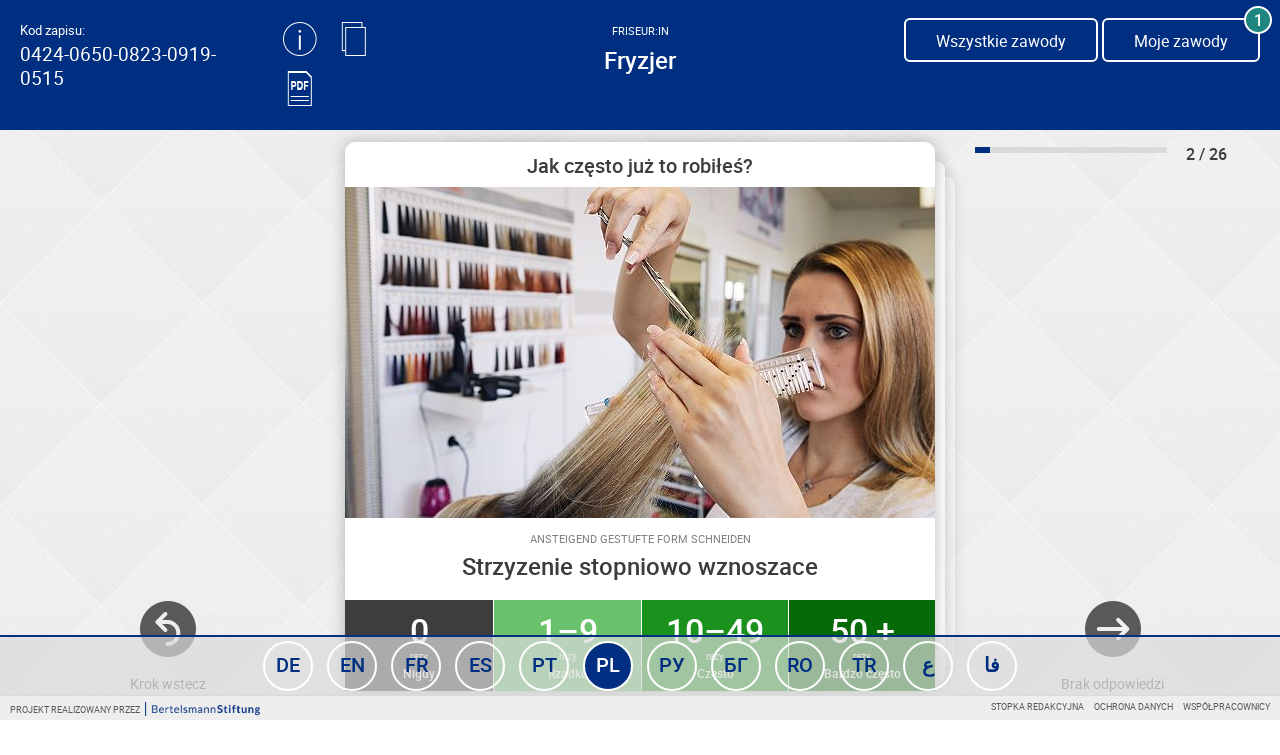

--- FILE ---
content_type: text/html; charset=UTF-8
request_url: https://meine-berufserfahrung.de/overview.php?job=friseur&action=jobscreensave&stepNo=1&answer=2&lang=pl
body_size: 4696
content:
<p>generating new hash</p>

<!DOCTYPE html>
<html lang="en" class="fullsize-tile" dir="ltr">
<head>
    <meta charset="UTF-8">
    <title>
        Friseur:in : Meine Berufserfahrung    </title>
    <!-- 0424-0650-0823-0919-0515 -->
    <link rel="shortcut icon" type="image/x-icon" href="/frontend/favicon/favicon.ico" />
    <link rel="icon" type="image/x-icon" href="/frontend/favicon/favicon.ico" />
    <link rel="stylesheet" href="/frontend/js/vendor/swiper/swiper-bundle.min.css?v=1">
    <script src="/frontend/js/vendor/swiper/swiper-bundle.min.js?v=1"></script>
    <link rel="stylesheet" href="/frontend/css/main.css?v=4.2.2">

    <meta name="viewport" content="width=device-width, initial-scale=1.0, maximum-scale=1.0, user-scalable=yes">

    <!-- Facebook & Twitter meta-tags -->
    <meta property="og:title" content="Meine Berufserfahrung" />
    <meta property="og:type" content="website" />
    <meta property="og:image" content="https://www.meine-berufserfahrung.de/frontend/img/shareimg/share_pl.jpg" />
    <meta property="og:url" content="https://meine-berufserfahrung.de/index.php?&lang=pl" />
    <meta property="og:description" content="Ciekawi Cię, jakie znaczenie ma Twoje doświadczenie zawodowe na niemieckim rynku pracy? Na tej stronie internetowej znajduje się zestawienie tego, czego oczekuje się w Niemczech dla 30 ważnych zawodów. Dowiedz się, ile z nich już potrafisz!" />

    <meta name="twitter:card" content="summary_large_image" />
    <meta name="twitter:title" content="Meine Berufserfahrung" />
    <meta name="twitter:image" content="https://www.meine-berufserfahrung.de/frontend/img/shareimg/share_pl.jpg" />
</head>
<body>


<header id="header-default" class="header-panel-default no-print">
    <div class="header-panel-default-inner">
        <div class="row">
            <div class="col-lg col-sm-2 align-center tablet-small-visible">
                <a href="javascript:void(0);" class="menu-foldout-toggle ico js-toggle-class" data-other=".menu-foldout" data-otherclass="is-expanded"></a>
            </div>
            <div class="col-lg-4 col-sm-2 align-left flex lang-pl tablet-small-hidden">
                <span class="header-panel-default-code" data-clipboard-target="#sessioncode" ><span class="smaller">Kod zapisu:</span><br><span id="sessioncode" class="sessioncode-header">0424-0650-0823-0919-0515</span></span><div class="header-panel-default-row">
    <div class="header-panel-default-col is--first">
        <a href="javascript:void(0);" id="info-icon" class="has--ico js-toggle-class" data-other=".header-panel-default-overlay" data-otherclass="is-expanded">
            <i class="ico ico-information" aria-hidden="true"></i>
        </a>
        <div class="header-panel-default-overlay">
            <p>Wynik oceny można zobaczyć w każdej chwili.</p><br>
            <small>Skopiuj kod zapisu lub wydrukuj go, aby zawsze mieć dostęp do danych.</small>
        </div>
    </div>

    <div class="header-panel-default-col">
        <div id="clipboard-tooltip" style="display: none;">
            <div class='clipboard-tooltip-pointer'></div>
            <span>Lorem ipsum dolor sit amet</span>
        </div>
        <a href="javascript:void(0);"
            class="has--ico js-copy-text-clipboard"
            data-clipboard-text="0424-0650-0823-0919-0515"
            data-tooltip="#clipboard-tooltip"
            data-success="Kod zapisu skopiowano pomyślnie"
            data-error="Błąd podczas kopiowania"><i class="ico ico-copy-code" aria-hidden="true"></i>
        </a>
    </div>

    <div class="header-panel-default-col">
        <a target="_blank" href="/overview.php?action=sessionkeypdf" class="has--ico">
            <i class="ico ico-export-pdf" aria-hidden="true"></i>
        </a>
    </div>
</div>

            </div>

            <div class="col-lg-4 col-sm-8 align-center">
                <h2>
                    <small class="color-0 tablet-small-hidden">Friseur:in</small>
                    <span class="header-title header-title-pl">Fryzjer</span>
                </h2>
            </div>

            <div class="col-lg-4 col-sm-2 align-right tablet-small-hidden"  >
                                    <a href="/overview.php?action=globallist" class="btn btn-light btn-count-right js-etracker-link"
                    data-eta="Ausstieg Fragebogen"
                    data-etb="friseur"
                    data-etd="1">
                    <span class="tablet-small-hidden">Wszystkie zawody</span>
                    </a>
                                    <a href="/overview.php?action=mylist" class="btn btn-light btn-count-right js-etracker-link"
                data-eta="Meine Berufe"
                data-etb="'Meine Berufe' geklickt'">
                    <span class="tablet-small-hidden">Moje zawody</span>
                    
                    <span class="count-jobs">
                        1                    </span>
                </a>

            </div>
            
            <a href="/overview.php?action=mylist" class="btn btn-light btn-count-right col-lg col-sm-1 align-center tablet-small-visible">    
                <span class="count-jobs--mobile">
                    1                </span>
            </a>
        </div>
    </div>
    <div class="menu-foldout">
        <p class="menu-foldout-code" data-clipboard-target="#sessioncode" ><span>Kod zapisu</span><br><span id="sessioncode">0424-0650-0823-0919-0515</span></p>        <p class="menu-foldout-label">Sprachen:</p>
        <ul class="menu-foldout-language">

            
            <li class="menu-foldout-language-item de">
                <a href="/overview.php?job=friseur&action=jobscreensave&stepNo=1&answer=2&lang=de" class=" js-etracker-link"
                   data-category="language_switch"
                   data-tags="de">
                   <small class="de tablet-small-hidden"></small>
                    <span>Deutsch</span></a>
            </li>
        
            <li class="menu-foldout-language-item de">
                <a href="/overview.php?job=friseur&action=jobscreensave&stepNo=1&answer=2&lang=en" class=" js-etracker-link"
                   data-category="language_switch"
                   data-tags="de">
                   <small class="en tablet-small-hidden">Englisch</small>
                    <span>English</span></a>
            </li>
        
            <li class="menu-foldout-language-item de">
                <a href="/overview.php?job=friseur&action=jobscreensave&stepNo=1&answer=2&lang=fr" class=" js-etracker-link"
                   data-category="language_switch"
                   data-tags="de">
                   <small class="fr tablet-small-hidden">Französisch</small>
                    <span>Français</span></a>
            </li>
        
            <li class="menu-foldout-language-item de">
                <a href="/overview.php?job=friseur&action=jobscreensave&stepNo=1&answer=2&lang=es" class=" js-etracker-link"
                   data-category="language_switch"
                   data-tags="de">
                   <small class="es tablet-small-hidden">Spanisch</small>
                    <span>Español</span></a>
            </li>
        
            <li class="menu-foldout-language-item de">
                <a href="/overview.php?job=friseur&action=jobscreensave&stepNo=1&answer=2&lang=pt" class=" js-etracker-link"
                   data-category="language_switch"
                   data-tags="de">
                   <small class="pt tablet-small-hidden">Portugiesisch</small>
                    <span>Português</span></a>
            </li>
        
            <li class="menu-foldout-language-item de">
                <a href="/overview.php?job=friseur&action=jobscreensave&stepNo=1&answer=2&lang=pl" class="active js-etracker-link"
                   data-category="language_switch"
                   data-tags="de">
                   <small class="pl tablet-small-hidden">Polnisch</small>
                    <span>Polski</span></a>
            </li>
        
            <li class="menu-foldout-language-item de">
                <a href="/overview.php?job=friseur&action=jobscreensave&stepNo=1&answer=2&lang=ru" class=" js-etracker-link"
                   data-category="language_switch"
                   data-tags="de">
                   <small class="ru tablet-small-hidden">Russisch</small>
                    <span>РУССКИЙ</span></a>
            </li>
        
            <li class="menu-foldout-language-item de">
                <a href="/overview.php?job=friseur&action=jobscreensave&stepNo=1&answer=2&lang=bg" class=" js-etracker-link"
                   data-category="language_switch"
                   data-tags="de">
                   <small class="bg tablet-small-hidden">Bulgarisch</small>
                    <span>Български</span></a>
            </li>
        
            <li class="menu-foldout-language-item de">
                <a href="/overview.php?job=friseur&action=jobscreensave&stepNo=1&answer=2&lang=ro" class=" js-etracker-link"
                   data-category="language_switch"
                   data-tags="de">
                   <small class="ro tablet-small-hidden">Rumänisch</small>
                    <span>Română</span></a>
            </li>
        
            <li class="menu-foldout-language-item de">
                <a href="/overview.php?job=friseur&action=jobscreensave&stepNo=1&answer=2&lang=tr" class=" js-etracker-link"
                   data-category="language_switch"
                   data-tags="de">
                   <small class="tr tablet-small-hidden">Türkisch</small>
                    <span>Türkçe</span></a>
            </li>
        
            <li class="menu-foldout-language-item de">
                <a href="/overview.php?job=friseur&action=jobscreensave&stepNo=1&answer=2&lang=ar" class=" js-etracker-link"
                   data-category="language_switch"
                   data-tags="de">
                   <small class="ar tablet-small-hidden">Arabisch</small>
                    <span>عربي</span></a>
            </li>
        
            <li class="menu-foldout-language-item de">
                <a href="/overview.php?job=friseur&action=jobscreensave&stepNo=1&answer=2&lang=fa" class=" js-etracker-link"
                   data-category="language_switch"
                   data-tags="de">
                   <small class="fa tablet-small-hidden">Farsi</small>
                    <span>فارسی</span></a>
            </li>
                    <!--
            <li class="menu-foldout-language-item de">
                <a href="/overview.php?job=friseur&action=jobscreensave&stepNo=1&answer=2&lang=de" class=" js-etracker-link"
                   data-category="language_switch"
                   data-tags="de">
                    <span>Deutsch</span></a>
            </li>
            <li class="menu-foldout-language-item en">
                <a href="/overview.php?job=friseur&action=jobscreensave&stepNo=1&answer=2&lang=en" class=" js-etracker-link"
                   data-category="language_switch"
                   data-tags="en">
                    <small class="en tablet-small-hidden">Englisch</small>
                    <span>English</span>
                </a>
            </li>
            <li class="menu-foldout-language-item ar">
                <a href="/overview.php?job=friseur&action=jobscreensave&stepNo=1&answer=2&lang=ar" class=" js-etracker-link"
                   data-category="language_switch"
                   data-tags="ar">
                    <small class="tablet-small-hidden">Arabisch</small>
                    <span>عربي</span>
                </a>
            </li>
            <li class="menu-foldout-language-item fa">
                <a href="/overview.php?job=friseur&action=jobscreensave&stepNo=1&answer=2&lang=fa" class=" js-etracker-link"
                   data-category="language_switch"
                   data-tags="fa">
                    <small class="tablet-small-hidden">Farsi</small>
                    <span>فارسی</span>
                </a>
            </li>
            <li class="menu-foldout-language-item ru">
                <a href="/overview.php?job=friseur&action=jobscreensave&stepNo=1&answer=2&lang=ru" class=" js-etracker-link"
                   data-category="language_switch"
                   data-tags="ru">
                    <small class="ru tablet-small-hidden">Russisch</small>
                    <span>РУССКИЙ</span></a>
            </li>
            <li class="menu-foldout-language-item tr">
                <a href="/overview.php?job=friseur&action=jobscreensave&stepNo=1&answer=2&lang=tr" class=" js-etracker-link"
                   data-category="language_switch"
                   data-tags="tr tablet-small-hidden">
                    <small class="tr tablet-small-hidden">Türkisch</small>
                    <span>Türkçe</span></a>
            </li>
            -->
        </ul>
    </div>


</header>
<div class="content-main">

<!-- OVERLAY FRISEUR-->
<!-- OVERLAY FRISEUR-->

    <div class="screening">
        <div class="screening-cell screening-cell-left">
            <!-- BACK -->
            
                <a href="/overview.php?job=friseur&action=jobscreenshow&stepback=1&stepNo=1" class="screening-btn" style="">
                    <i class="ico ico-prev"></i>
                    <span>Krok wstecz</span>
                </a>
                    </div>
        <!-- STEPS -->
        <div class="screening-cell screening-cell-center js-delayed-redirect">
            <div class="screening-content-outer">
                <div class="screening-content">
                    <div class="screening-content-title">
                        <h3 class="align-center">Jak często już to robiłeś?</h3>
                    </div>
                    <div class="screening-content-img">
                        <img src="/thumbs/Friseur_A2_04_AA.jpg" class="img-autoscaled" alt="">
                        <div class="screening-content-img-overlay js-delayed-redirect-content"><i class="ico"></i></div>
                    </div>
                    <div class="screening-content-bottom">
                        <small class="align-center tablet-small-hidden">Ansteigend gestufte Form schneiden </small>
                        <h2 class="screening-content-header align-center">
                            Strzyzenie stopniowo wznoszace                         </h2>
                    </div>
                    <div class="screening-panel-vote" style="">
                        <a href="/overview.php?job=friseur&action=jobscreensave&stepNo=2&answer=0"
                           class="screening-panel-vote-item item--1 ">
                            0                            <div class="item-sub-1">razy</div>
                            <div class="item-sub-2">Nigdy</div>
                        </a>
                        <a href="/overview.php?job=friseur&action=jobscreensave&stepNo=2&answer=1"
                           class="screening-panel-vote-item item--2 ">
                            1–9                            <div class="item-sub-1">razy</div>
                            <div class="item-sub-2">Rzadko</div>
                        </a>
                        <a href="/overview.php?job=friseur&action=jobscreensave&stepNo=2&answer=2"
                           class="screening-panel-vote-item item--3 ">
                            10–49                            <div class="item-sub-1">razy</div>
                            <div class="item-sub-2">Często</div>
                        </a>
                        <a href="/overview.php?job=friseur&action=jobscreensave&stepNo=2&answer=3"
                           class="screening-panel-vote-item item--4 ">
                            50 +                            <div class="item-sub-1">razy</div>
                            <div class="item-sub-2">Bardzo często</div>
                        </a>
                    </div>
                    <div class="screening-content-deco"></div>
                </div>
            </div>
            
                    </div>
        
        <!-- NO ANSWER -->
        <div class="screening-cell screening-cell-right js-delayed-redirect">
            <div class="screening-progress-holder">
                <div class="screening-progress">
                    <div class="screening-progress-bar">
                        <div class="screening-progress-bar-status">
                            <div style="width: 7.692%"></div>
                        </div>
                    </div>
                    <div class="screening-progress-label">
                        <b>2 / 26</b>
                    </div>
                </div>
            </div>
            <a href="/overview.php?job=friseur&action=jobscreensave&stepNo=2&answer=-1" class="screening-btn" data-icon="ico-cross-circle" style="">
                <i class="ico ico-next"></i>
                <span>Brak odpowiedzi</span>
            </a>
        </div>
        
    </div>
</div>




<footer class="footer no-print">
    <div class="language-bar">
        
        <div class="language-bar-item de ">
            <div class="language-bar-item-tooltip">Deutsch</div>
            <a href="/overview.php?job=friseur&action=jobscreensave&stepNo=1&answer=2&lang=de" class="js-etracker-link"
               data-category="language_switch"
               data-tags="de">
                <span>DE</span>
            </a>
        </div>

        <div class="language-bar-item en ">
            <div class="language-bar-item-tooltip">English</div>
            <a href="/overview.php?job=friseur&action=jobscreensave&stepNo=1&answer=2&lang=en" class="js-etracker-link"
               data-category="language_switch"
               data-tags="en">
                <span>EN</span>
            </a>
        </div>

        <div class="language-bar-item fr ">
            <div class="language-bar-item-tooltip">Français</div>
            <a href="/overview.php?job=friseur&action=jobscreensave&stepNo=1&answer=2&lang=fr" class="js-etracker-link"
               data-category="language_switch"
               data-tags="fr">
                <span>FR</span>
            </a>
        </div>

        <div class="language-bar-item es ">
            <div class="language-bar-item-tooltip">Español</div>
            <a href="/overview.php?job=friseur&action=jobscreensave&stepNo=1&answer=2&lang=es" class="js-etracker-link"
               data-category="language_switch"
               data-tags="es">
                <span>ES</span>
            </a>
        </div>

        <div class="language-bar-item pt ">
            <div class="language-bar-item-tooltip">Português</div>
            <a href="/overview.php?job=friseur&action=jobscreensave&stepNo=1&answer=2&lang=pt" class="js-etracker-link"
               data-category="language_switch"
               data-tags="pt">
                <span>PT</span>
            </a>
        </div>

        <div class="language-bar-item pl active">
            <div class="language-bar-item-tooltip">Polski</div>
            <a href="/overview.php?job=friseur&action=jobscreensave&stepNo=1&answer=2&lang=pl" class="js-etracker-link"
               data-category="language_switch"
               data-tags="pl">
                <span>PL</span>
            </a>
        </div>

        <div class="language-bar-item ru ">
            <div class="language-bar-item-tooltip">РУССКИЙ</div>
            <a href="/overview.php?job=friseur&action=jobscreensave&stepNo=1&answer=2&lang=ru" class="js-etracker-link"
               data-category="language_switch"
               data-tags="ru">
                <span>РУ</span>
            </a>
        </div>

        <div class="language-bar-item bg ">
            <div class="language-bar-item-tooltip">Български</div>
            <a href="/overview.php?job=friseur&action=jobscreensave&stepNo=1&answer=2&lang=bg" class="js-etracker-link"
               data-category="language_switch"
               data-tags="bg">
                <span>БГ</span>
            </a>
        </div>

        <div class="language-bar-item ro ">
            <div class="language-bar-item-tooltip">Română</div>
            <a href="/overview.php?job=friseur&action=jobscreensave&stepNo=1&answer=2&lang=ro" class="js-etracker-link"
               data-category="language_switch"
               data-tags="ro">
                <span>RO</span>
            </a>
        </div>

        <div class="language-bar-item tr ">
            <div class="language-bar-item-tooltip">Türkçe</div>
            <a href="/overview.php?job=friseur&action=jobscreensave&stepNo=1&answer=2&lang=tr" class="js-etracker-link"
               data-category="language_switch"
               data-tags="tr">
                <span>TR</span>
            </a>
        </div>

        <div class="language-bar-item ar ">
            <div class="language-bar-item-tooltip">عربي</div>
            <a href="/overview.php?job=friseur&action=jobscreensave&stepNo=1&answer=2&lang=ar" class="js-etracker-link"
               data-category="language_switch"
               data-tags="ar">
                <span>ع</span>
            </a>
        </div>

        <div class="language-bar-item fa ">
            <div class="language-bar-item-tooltip">فارسی</div>
            <a href="/overview.php?job=friseur&action=jobscreensave&stepNo=1&answer=2&lang=fa" class="js-etracker-link"
               data-category="language_switch"
               data-tags="fa">
                <span>فا</span>
            </a>
        </div>
    </div>
    <ul class="menu-language">

        
        <li class="menu-language-item de">
            <a href="/overview.php?job=friseur&action=jobscreensave&stepNo=1&answer=2&lang=de" class=" js-etracker-link"
               data-category="language_switch"
               data-tags="de">
                <small class="de"></small>
                <span>Deutsch</span>
            </a>
        </li>

        <li class="menu-language-item en">
            <a href="/overview.php?job=friseur&action=jobscreensave&stepNo=1&answer=2&lang=en" class=" js-etracker-link"
               data-category="language_switch"
               data-tags="en">
                <small class="en">Englisch</small>
                <span>English</span>
            </a>
        </li>

        <li class="menu-language-item fr">
            <a href="/overview.php?job=friseur&action=jobscreensave&stepNo=1&answer=2&lang=fr" class=" js-etracker-link"
               data-category="language_switch"
               data-tags="fr">
                <small class="fr">Französisch</small>
                <span>Français</span>
            </a>
        </li>

        <li class="menu-language-item es">
            <a href="/overview.php?job=friseur&action=jobscreensave&stepNo=1&answer=2&lang=es" class=" js-etracker-link"
               data-category="language_switch"
               data-tags="es">
                <small class="es">Spanisch</small>
                <span>Español</span>
            </a>
        </li>

        <li class="menu-language-item pt">
            <a href="/overview.php?job=friseur&action=jobscreensave&stepNo=1&answer=2&lang=pt" class=" js-etracker-link"
               data-category="language_switch"
               data-tags="pt">
                <small class="pt">Portugiesisch</small>
                <span>Português</span>
            </a>
        </li>

        <li class="menu-language-item pl">
            <a href="/overview.php?job=friseur&action=jobscreensave&stepNo=1&answer=2&lang=pl" class="active js-etracker-link"
               data-category="language_switch"
               data-tags="pl">
                <small class="pl">Polnisch</small>
                <span>Polski</span>
            </a>
        </li>

        <li class="menu-language-item ru">
            <a href="/overview.php?job=friseur&action=jobscreensave&stepNo=1&answer=2&lang=ru" class=" js-etracker-link"
               data-category="language_switch"
               data-tags="ru">
                <small class="ru">Russisch</small>
                <span>РУССКИЙ</span>
            </a>
        </li>

        <li class="menu-language-item bg">
            <a href="/overview.php?job=friseur&action=jobscreensave&stepNo=1&answer=2&lang=bg" class=" js-etracker-link"
               data-category="language_switch"
               data-tags="bg">
                <small class="bg">Bulgarisch</small>
                <span>Български</span>
            </a>
        </li>

        <li class="menu-language-item ro">
            <a href="/overview.php?job=friseur&action=jobscreensave&stepNo=1&answer=2&lang=ro" class=" js-etracker-link"
               data-category="language_switch"
               data-tags="ro">
                <small class="ro">Rumänisch</small>
                <span>Română</span>
            </a>
        </li>

        <li class="menu-language-item tr">
            <a href="/overview.php?job=friseur&action=jobscreensave&stepNo=1&answer=2&lang=tr" class=" js-etracker-link"
               data-category="language_switch"
               data-tags="tr">
                <small class="tr">Türkisch</small>
                <span>Türkçe</span>
            </a>
        </li>

        <li class="menu-language-item ar">
            <a href="/overview.php?job=friseur&action=jobscreensave&stepNo=1&answer=2&lang=ar" class=" js-etracker-link"
               data-category="language_switch"
               data-tags="ar">
                <small class="ar">Arabisch</small>
                <span>عربي</span>
            </a>
        </li>

        <li class="menu-language-item fa">
            <a href="/overview.php?job=friseur&action=jobscreensave&stepNo=1&answer=2&lang=fa" class=" js-etracker-link"
               data-category="language_switch"
               data-tags="fa">
                <small class="fa">Farsi</small>
                <span>فارسی</span>
            </a>
        </li>

    </ul>
    <a href="javascript:void(0);" class="menu-footer-mobile-toggle js-toggle-class" data-other=".menu-language" data-otherclass="is-expanded"><i class="ico ico-arrow-north"></i></a>
    <div class="footer-last clear-both">
        <p class="footer-copyright">Projekt realizowany przez  <img src="/frontend/img/bertelsmann-stiftung.png" class="footer-copyright-logo"></p>
        <ul class="menu-musthave">
            <li class="menu-musthave-item"><a href="javascript:void(0);" data-fancybox="" data-type="ajax" data-src="/partials/modal_imprint.php">Stopka redakcyjna</a></li>
            <li class="menu-musthave-item"><a href="javascript:void(0);" data-fancybox="" data-type="ajax" data-src="/partials/modal_datenschutz.php">Ochrona danych</a></li>
                            <li class="menu-musthave-item"><a href="javascript:void(0);" data-fancybox="" data-type="ajax" data-src="/partials/modal_thanksto.php">Współpracownicy</a></li>
                    </ul>
    </div>
</footer><div class="sr-only">
    <div id="overlay-help" class="content-modal">
        <button data-fancybox-close class="btn btn-border-blue btn-close-overlay"><i class="ico ico-cross"></i> zamknij</button>
        <div class="modal-header align-center">
            <small>Elektroniker</small>
            <h2>Eine Überschrift</h2>
        </div>
        <div class="modal-content">
            <small>Kompetenzbereiche</small>
            <h3>Eine Überschrift zum Thema</h3>
            <ul class="list-result">
                <li>
                    <small>Elektorinstallationen Vitae sodales diam Phasellus fermentum dolor Vestibulum nascetur
                        Pellentesque semper velit.
                    </small>
                    <p class="bold">Tincidunt sed turpis Nulla Duis tempus Aenean wisi leo Sed Pellentesque.</p>
                </li>
                <li>
                    <small>Elektorinstallationen Non justo elit a Suspendisse cursus eros turpis feugiat porttitor
                        massa.
                    </small>
                    <p class="bold">Nibh pulvinar faucibus elit urna tristique netus cursus neque fames Maecenas. Vitae
                        netus consectetuer tellus suscipit eget Curabitur laoreet Quisque feugiat vitae.</p>
                </li>
                <li>
                    <small>Elektorinstallationen Vitae sodales diam Phasellus fermentum dolor Vestibulum nascetur
                        Pellentesque semper velit.
                    </small>
                    <p class="bold">Tincidunt sed turpis Nulla Duis tempus Aenean wisi leo Sed Pellentesque.</p>
                </li>
                <li>
                    <small>Elektorinstallationen Vitae sodales diam Phasellus fermentum dolor Vestibulum nascetur
                        Pellentesque semper velit.
                    </small>
                    <p class="bold">Tincidunt sed turpis Nulla Duis tempus Aenean wisi leo Sed Pellentesque.</p>
                </li>
                <li>
                    <small>Elektorinstallationen Vitae sodales diam Phasellus fermentum dolor Vestibulum nascetur
                        Pellentesque semper velit.
                    </small>
                    <p class="bold">Tincidunt sed turpis Nulla Duis tempus Aenean wisi leo Sed Pellentesque.</p>
                </li>
            </ul>
        </div>
    </div>
</div>

<!-- Copyright (c) 2000-2017 etracker GmbH. All rights reserved. -->
<!-- This material may not be reproduced, displayed, modified or distributed -->
<!-- without the express prior written permission of the copyright holder. -->
<!-- etracker tracklet 4.0 -->
<script type="text/javascript">
    //var et_pagename = "";
    //var et_areas = "";
    //var et_url = "";
    //var et_target = "";
    //var et_ilevel = 0;
    //var et_tval = "";
    //var et_cust = 0;
    //var et_tonr = "";
    //var et_tsale = 0;
    //var et_basket = "";
    //var et_lpage = "";
    //var et_trig = "";
    //var et_sub = "";
    //var et_se = "";
    //var et_tag = "";
</script>
<script id="_etLoader" type="text/javascript" charset="UTF-8" data-secure-code="U6Vi4s" src="//static.etracker.com/code/e.js"></script>
<noscript><link rel="stylesheet" media="all" href="//www.etracker.de/cnt_css.php?et=U6Vi4s&v=4.0&java=n&et_easy=0&et_pagename=&et_areas=&et_ilevel=0&et_target=,0,0,0&et_lpage=0&et_trig=0&et_se=0&et_cust=0&et_basket=&et_url=&et_tag=&et_sub=&et_organisation=&et_demographic=" /></noscript>
<!-- etracker tracklet 4.0 end -->
<script src="/frontend/js/vendor/jquery/jquery-3.2.1.min.js" type="text/javascript"></script>
<script src="/frontend/js/vendor/fancybox/dist/jquery.fancybox.min.js" type="text/javascript"></script>
<script src="/frontend/js/vendor/fastclick/lib/fastclick.js" type="text/javascript"></script>
<script src="/frontend/js/vendor/clipboard/dist/clipboard.min.js" type="text/javascript"></script>
<script src="/frontend/js/vendor/slick-1.8.0/slick/slick.min.js" type="text/javascript"></script>
<script src="/frontend/js/vendor/Cookie/js.cookie.min.js" type="text/javascript"></script>
<script src="/frontend/js/main.js?v=4.0.0" type="text/javascript"></script>
</body>
</html>
